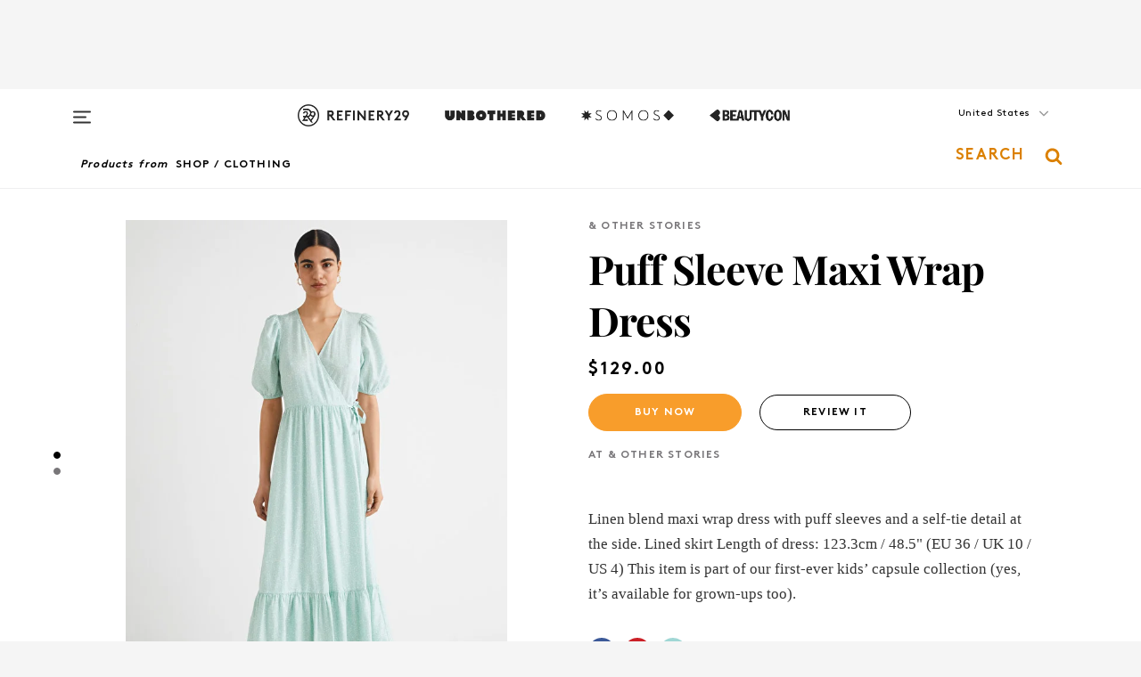

--- FILE ---
content_type: application/javascript; charset=UTF-8
request_url: https://www.refinery29.com/assets/32.f88ccdc3044dad795407.js
body_size: -204
content:
(window.webpackJsonp=window.webpackJsonp||[]).push([[32],{1228:function(e,t){
/*! matchMedia() polyfill - Test a CSS media type/query in JS. Authors & copyright (c) 2012: Scott Jehl, Paul Irish, Nicholas Zakas, David Knight. MIT license */
window.matchMedia||(window.matchMedia=function(){"use strict";var e=window.styleMedia||window.media;if(!e){var t,n=document.createElement("style"),i=document.getElementsByTagName("script")[0];n.type="text/css",n.id="matchmediajs-test",i?i.parentNode.insertBefore(n,i):document.head.appendChild(n),t="getComputedStyle"in window&&window.getComputedStyle(n,null)||n.currentStyle,e={matchMedium:function(e){var i="@media "+e+"{ #matchmediajs-test { width: 1px; } }";return n.styleSheet?n.styleSheet.cssText=i:n.textContent=i,"1px"===t.width}}}return function(t){return{matches:e.matchMedium(t||"all"),media:t||"all"}}}())}}]);
//# sourceMappingURL=32.f88ccdc3044dad795407.js.map